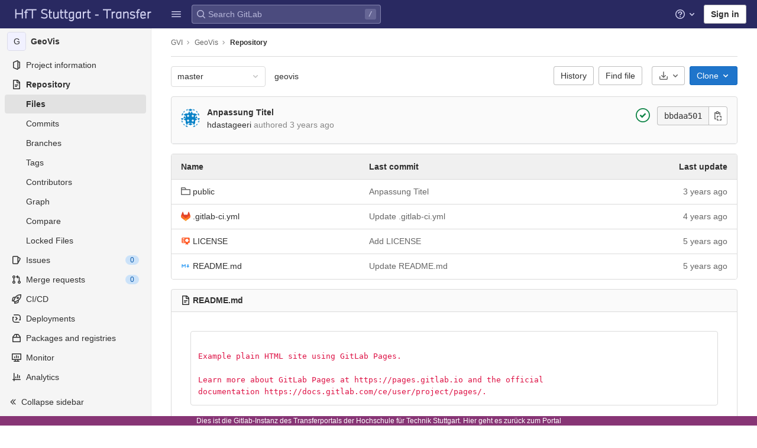

--- FILE ---
content_type: text/javascript; charset=utf-8
request_url: https://transfer.hft-stuttgart.de/gitlab/assets/webpack/commons-pages.projects.show-pages.projects.tree.show.2eafab18.chunk.js
body_size: 9211
content:
(this.webpackJsonp=this.webpackJsonp||[]).push([[228],{"+/NG":function(e,t,n){"use strict";n.d(t,"a",(function(){return a})),n.d(t,"b",(function(){return r}));n("JHu5"),n("3R5X"),n("XUYm");var i=n("yYHy");const a=function(e,t){document.querySelectorAll(e).forEach((function(e){return e.classList.toggle("hidden",!t)}))},r=function(e,t,n){const a=document.querySelector(e);a&&(a.action=Object(i.x)(t,n))}},"6Y0j":function(e,t){var n={kind:"Document",definitions:[{kind:"OperationDefinition",operation:"query",name:{kind:"Name",value:"getReadme"},variableDefinitions:[{kind:"VariableDefinition",variable:{kind:"Variable",name:{kind:"Name",value:"url"}},type:{kind:"NonNullType",type:{kind:"NamedType",name:{kind:"Name",value:"String"}}},directives:[]}],directives:[],selectionSet:{kind:"SelectionSet",selections:[{kind:"Field",name:{kind:"Name",value:"readme"},arguments:[{kind:"Argument",name:{kind:"Name",value:"url"},value:{kind:"Variable",name:{kind:"Name",value:"url"}}}],directives:[{kind:"Directive",name:{kind:"Name",value:"client"},arguments:[]}],selectionSet:{kind:"SelectionSet",selections:[{kind:"Field",name:{kind:"Name",value:"html"},arguments:[],directives:[]}]}}]}}],loc:{start:0,end:78}};n.loc.source={body:"query getReadme($url: String!) {\n  readme(url: $url) @client {\n    html\n  }\n}\n",name:"GraphQL request",locationOffset:{line:1,column:1}};var i={};function a(e,t){for(var n=0;n<e.definitions.length;n++){var i=e.definitions[n];if(i.name&&i.name.value==t)return i}}n.definitions.forEach((function(e){if(e.name){var t=new Set;!function e(t,n){if("FragmentSpread"===t.kind)n.add(t.name.value);else if("VariableDefinition"===t.kind){var i=t.type;"NamedType"===i.kind&&n.add(i.name.value)}t.selectionSet&&t.selectionSet.selections.forEach((function(t){e(t,n)})),t.variableDefinitions&&t.variableDefinitions.forEach((function(t){e(t,n)})),t.definitions&&t.definitions.forEach((function(t){e(t,n)}))}(e,t),i[e.name.value]=t}})),e.exports=n,e.exports.getReadme=function(e,t){var n={kind:e.kind,definitions:[a(e,t)]};e.hasOwnProperty("loc")&&(n.loc=e.loc);var r=i[t]||new Set,o=new Set,l=new Set;for(r.forEach((function(e){l.add(e)}));l.size>0;){var s=l;l=new Set,s.forEach((function(e){o.has(e)||(o.add(e),(i[e]||new Set).forEach((function(e){l.add(e)})))}))}return o.forEach((function(t){var i=a(e,t);i&&n.definitions.push(i)})),n}(n,"getReadme")},"9WGj":function(e,t,n){var i={kind:"Document",definitions:[{kind:"OperationDefinition",operation:"query",name:{kind:"Name",value:"getCommit"},variableDefinitions:[{kind:"VariableDefinition",variable:{kind:"Variable",name:{kind:"Name",value:"fileName"}},type:{kind:"NonNullType",type:{kind:"NamedType",name:{kind:"Name",value:"String"}}},directives:[]},{kind:"VariableDefinition",variable:{kind:"Variable",name:{kind:"Name",value:"path"}},type:{kind:"NonNullType",type:{kind:"NamedType",name:{kind:"Name",value:"String"}}},directives:[]},{kind:"VariableDefinition",variable:{kind:"Variable",name:{kind:"Name",value:"maxOffset"}},type:{kind:"NonNullType",type:{kind:"NamedType",name:{kind:"Name",value:"Number"}}},directives:[]}],directives:[],selectionSet:{kind:"SelectionSet",selections:[{kind:"Field",name:{kind:"Name",value:"commit"},arguments:[{kind:"Argument",name:{kind:"Name",value:"path"},value:{kind:"Variable",name:{kind:"Name",value:"path"}}},{kind:"Argument",name:{kind:"Name",value:"fileName"},value:{kind:"Variable",name:{kind:"Name",value:"fileName"}}},{kind:"Argument",name:{kind:"Name",value:"maxOffset"},value:{kind:"Variable",name:{kind:"Name",value:"maxOffset"}}}],directives:[{kind:"Directive",name:{kind:"Name",value:"client"},arguments:[]}],selectionSet:{kind:"SelectionSet",selections:[{kind:"FragmentSpread",name:{kind:"Name",value:"TreeEntryCommit"},directives:[]}]}}]}}],loc:{start:0,end:245}};i.loc.source={body:'#import "ee_else_ce/repository/queries/commit.fragment.graphql"\n\nquery getCommit($fileName: String!, $path: String!, $maxOffset: Number!) {\n  commit(path: $path, fileName: $fileName, maxOffset: $maxOffset) @client {\n    ...TreeEntryCommit\n  }\n}\n',name:"GraphQL request",locationOffset:{line:1,column:1}};var a={};i.definitions=i.definitions.concat(n("OZ91").definitions.filter((function(e){if("FragmentDefinition"!==e.kind)return!0;var t=e.name.value;return!a[t]&&(a[t]=!0,!0)})));var r={};function o(e,t){for(var n=0;n<e.definitions.length;n++){var i=e.definitions[n];if(i.name&&i.name.value==t)return i}}i.definitions.forEach((function(e){if(e.name){var t=new Set;!function e(t,n){if("FragmentSpread"===t.kind)n.add(t.name.value);else if("VariableDefinition"===t.kind){var i=t.type;"NamedType"===i.kind&&n.add(i.name.value)}t.selectionSet&&t.selectionSet.selections.forEach((function(t){e(t,n)})),t.variableDefinitions&&t.variableDefinitions.forEach((function(t){e(t,n)})),t.definitions&&t.definitions.forEach((function(t){e(t,n)}))}(e,t),r[e.name.value]=t}})),e.exports=i,e.exports.getCommit=function(e,t){var n={kind:e.kind,definitions:[o(e,t)]};e.hasOwnProperty("loc")&&(n.loc=e.loc);var i=r[t]||new Set,a=new Set,l=new Set;for(i.forEach((function(e){l.add(e)}));l.size>0;){var s=l;l=new Set,s.forEach((function(e){a.has(e)||(a.add(e),(r[e]||new Set).forEach((function(e){l.add(e)})))}))}return a.forEach((function(t){var i=o(e,t);i&&n.definitions.push(i)})),n}(i,"getCommit")},BLrG:function(e,t,n){"use strict";var i=n("U1Ws");t.a={methods:{timeFormatted:e=>Object(i.D)().format(e,i.eb),tooltipTitle:e=>Object(i.q)(e)}}},Hoxe:function(e,t,n){var i=n("MfoV"),a=/[\\^$.*+?()[\]{}|]/g,r=RegExp(a.source);e.exports=function(e){return(e=i(e))&&r.test(e)?e.replace(a,"\\$&"):e}},JBkr:function(e,t,n){"use strict";var i=n("odYa"),a=n.n(i),r=n("6IRw"),o=n.n(r);const l=a()(e=>new IntersectionObserver(e=>{e.forEach(e=>{e.target.$_gl_intersectionHandler(e)})},e||{}));const s={name:"GlIntersectionObserver",props:{options:{type:Object,required:!1,default:null}},mounted(){const e=l(this.options);this.$el.$_gl_intersectionHandler=e=>{this.$emit("update",e),e.isIntersecting?this.$emit("appear"):this.$emit("disappear")},this.$el.$_gl_intersectionObserver=e,e.observe(this.$el)},destroyed(){this.$el.$_gl_intersectionObserver.unobserve(this.$el),delete this.$el.$_gl_intersectionHandler,delete this.$el.$_gl_intersectionObserver},getObserver:l};const d=o()({render:function(){var e=this.$createElement;return(this._self._c||e)("div",[this._t("default")],2)},staticRenderFns:[]},void 0,s,void 0,!1,void 0,!1,void 0,void 0,void 0);t.a=d},LcVr:function(e,t,n){"use strict";var i=n("ly/8"),a=n("BLrG"),r=(n("U1Ws"),{directives:{GlTooltip:i.a},mixins:[a.a],props:{time:{type:[String,Number],required:!0},tooltipPlacement:{type:String,required:!1,default:"top"},cssClass:{type:String,required:!1,default:""}},computed:{timeAgo(){return this.timeFormatted(this.time)}}}),o=n("bPvS"),l=Object(o.a)(r,(function(){var e=this,t=e.$createElement;return(e._self._c||t)("time",{directives:[{name:"gl-tooltip",rawName:"v-gl-tooltip.viewport",value:{placement:e.tooltipPlacement},expression:"{ placement: tooltipPlacement }",modifiers:{viewport:!0}}],class:e.cssClass,attrs:{title:e.tooltipTitle(e.time),datetime:e.time}},[e._t("default",(function(){return[e._v(e._s(e.timeAgo))]}),{timeAgo:e.timeAgo})],2)}),[],!1,null,null,null);t.a=l.exports},M96W:function(e,t){var n={kind:"Document",definitions:[{kind:"OperationDefinition",operation:"query",name:{kind:"Name",value:"getProjectPath"},variableDefinitions:[],directives:[],selectionSet:{kind:"SelectionSet",selections:[{kind:"Field",name:{kind:"Name",value:"projectPath"},arguments:[],directives:[{kind:"Directive",name:{kind:"Name",value:"client"},arguments:[]}]}]}}],loc:{start:0,end:47}};n.loc.source={body:"query getProjectPath {\n  projectPath @client\n}\n",name:"GraphQL request",locationOffset:{line:1,column:1}};var i={};function a(e,t){for(var n=0;n<e.definitions.length;n++){var i=e.definitions[n];if(i.name&&i.name.value==t)return i}}n.definitions.forEach((function(e){if(e.name){var t=new Set;!function e(t,n){if("FragmentSpread"===t.kind)n.add(t.name.value);else if("VariableDefinition"===t.kind){var i=t.type;"NamedType"===i.kind&&n.add(i.name.value)}t.selectionSet&&t.selectionSet.selections.forEach((function(t){e(t,n)})),t.variableDefinitions&&t.variableDefinitions.forEach((function(t){e(t,n)})),t.definitions&&t.definitions.forEach((function(t){e(t,n)}))}(e,t),i[e.name.value]=t}})),e.exports=n,e.exports.getProjectPath=function(e,t){var n={kind:e.kind,definitions:[a(e,t)]};e.hasOwnProperty("loc")&&(n.loc=e.loc);var r=i[t]||new Set,o=new Set,l=new Set;for(r.forEach((function(e){l.add(e)}));l.size>0;){var s=l;l=new Set,s.forEach((function(e){o.has(e)||(o.add(e),(i[e]||new Set).forEach((function(e){l.add(e)})))}))}return o.forEach((function(t){var i=a(e,t);i&&n.definitions.push(i)})),n}(n,"getProjectPath")},OZ91:function(e,t){var n={kind:"Document",definitions:[{kind:"FragmentDefinition",name:{kind:"Name",value:"TreeEntryCommit"},typeCondition:{kind:"NamedType",name:{kind:"Name",value:"LogTreeCommit"}},directives:[],selectionSet:{kind:"SelectionSet",selections:[{kind:"Field",name:{kind:"Name",value:"sha"},arguments:[],directives:[]},{kind:"Field",name:{kind:"Name",value:"message"},arguments:[],directives:[]},{kind:"Field",name:{kind:"Name",value:"titleHtml"},arguments:[],directives:[]},{kind:"Field",name:{kind:"Name",value:"committedDate"},arguments:[],directives:[]},{kind:"Field",name:{kind:"Name",value:"commitPath"},arguments:[],directives:[]},{kind:"Field",name:{kind:"Name",value:"fileName"},arguments:[],directives:[]},{kind:"Field",name:{kind:"Name",value:"filePath"},arguments:[],directives:[]},{kind:"Field",name:{kind:"Name",value:"lockLabel"},arguments:[],directives:[]}]}}],loc:{start:0,end:137}};n.loc.source={body:"fragment TreeEntryCommit on LogTreeCommit {\n  sha\n  message\n  titleHtml\n  committedDate\n  commitPath\n  fileName\n  filePath\n  lockLabel\n}\n",name:"GraphQL request",locationOffset:{line:1,column:1}};var i={};function a(e,t){for(var n=0;n<e.definitions.length;n++){var i=e.definitions[n];if(i.name&&i.name.value==t)return i}}n.definitions.forEach((function(e){if(e.name){var t=new Set;!function e(t,n){if("FragmentSpread"===t.kind)n.add(t.name.value);else if("VariableDefinition"===t.kind){var i=t.type;"NamedType"===i.kind&&n.add(i.name.value)}t.selectionSet&&t.selectionSet.selections.forEach((function(t){e(t,n)})),t.variableDefinitions&&t.variableDefinitions.forEach((function(t){e(t,n)})),t.definitions&&t.definitions.forEach((function(t){e(t,n)}))}(e,t),i[e.name.value]=t}})),e.exports=n,e.exports.TreeEntryCommit=function(e,t){var n={kind:e.kind,definitions:[a(e,t)]};e.hasOwnProperty("loc")&&(n.loc=e.loc);var r=i[t]||new Set,o=new Set,l=new Set;for(r.forEach((function(e){l.add(e)}));l.size>0;){var s=l;l=new Set,s.forEach((function(e){o.has(e)||(o.add(e),(i[e]||new Set).forEach((function(e){l.add(e)})))}))}return o.forEach((function(t){var i=a(e,t);i&&n.definitions.push(i)})),n}(n,"TreeEntryCommit")},TIcb:function(e,t,n){"use strict";n.d(t,"a",(function(){return a}));n("uHfJ"),n("R0RX");var i=n("yYHy");function a(e,t){return function(e,t){let n=arguments.length>2&&void 0!==arguments[2]?arguments[2]:function(){};return e.map((function(e){return{sha:e.commit.id,message:e.commit.message,titleHtml:e.commit_title_html,committedDate:e.commit.committed_date,commitPath:e.commit_path,fileName:e.file_name,filePath:Object(i.x)(t,e.file_name),__typename:"LogTreeCommit",...n(e)}}))}(e,t,(function(e){return{lockLabel:e.lock_label||!1}}))}},bMec:function(e,t,n){"use strict";n.d(t,"a",(function(){return ve}));var i=n("Hoxe"),a=n.n(i),r=(n("h8Et"),n("q+nE")),o=n("rP6D"),l=n("yYHy"),s=(n("JHu5"),n("3R5X"),n("XUYm"),n("+tbm")),d=n("G00o"),c={components:{BlobContentViewer:s.a},beforeRouteEnter(e,t,n){n((function(e){let{$options:t}=e;t.limitedContainerElements.forEach((function(e){return e.classList.remove(d.i)}))}))},beforeRouteLeave(e,t,n){this.$options.limitedContainerElements.forEach((function(e){return e.classList.add(d.i)})),n()},props:{path:{type:String,required:!0},projectPath:{type:String,required:!0}},limitedContainerElements:document.querySelectorAll("."+d.i)},m=n("bPvS"),u=Object(m.a)(c,(function(){var e=this.$createElement;return(this._self._c||e)("blob-content-viewer",{attrs:{path:this.path,"project-path":this.projectPath}})}),[],!1,null,null,null).exports,h=n("+/NG"),f=(n("0no1"),n("gdbl"),n("WmlO"),n("W9Nl"),n("hyA4")),p=n.n(f),v=n("teVv"),g=n("Zxcm"),k=n("t9l/"),b=n("e9rI"),y=n("M96W"),S=n.n(y);const _=["index","readme"],N=["ad","adoc","asciidoc","creole","markdown","md","mdown","mediawiki","mkd","mkdn","org","rdoc","rst","textile","wiki"],w=function(e){return new RegExp(`^(${_.join("|")})\\.(${N.join("|")})$`,"i").test(e.name)},P=function(e){return new RegExp(`^(${_.join("|")})(\\.txt)?$`,"i").test(e.name)};var j=n("mphk"),E=n("TIcb");let O=[],F=[];const C=function(e){return O.includes(e)},x=function(){O=[],F=[]},$=async function(e,t,n,i){if(C(i))return[];Array.from(Array(d.a)).forEach((function(e,t){return function(e){C(e)||e<0||O.push(e)}(i+t)}));return await function(e,t,n,i){if(F.includes(i)||i<0)return[];F.push(i);const a=Object(l.x)(gon.relative_url_root||"/",e,"/-/refs/",n,"/logs_tree/",encodeURIComponent(function(e){return e.replace(/^\//,"")}(t)));return j.a.get(a,{params:{format:"json",offset:i}}).then((function(e){let{data:n}=e;return Object(E.a)(n,t)})).catch((function(){return Object(v.default)({message:d.f})}))}(e,t,n,i)};var T=n("H8gz"),D=n("u1ru"),L=n("zLBL"),q=n("9LGn"),R=n("6oy4"),A=n.n(R),G=(n("Skdl"),n("oj/M")),V=n("6Y0j"),I={apollo:{readme:{query:n.n(V).a,variables(){return{url:this.blob.webPath}},loadingKey:"loading"}},components:{GlIcon:T.a,GlLink:D.a,GlLoadingIcon:L.a},directives:{SafeHtml:q.a},props:{blob:{type:Object,required:!0}},data:()=>({readme:null,loading:0}),watch:{readme(e){var t=this;e&&this.$nextTick((function(){Object(G.s)(),A()(t.$refs.readme).renderGFM()}))}},safeHtmlConfig:{ADD_TAGS:["copy-code"]}},H=Object(m.a)(I,(function(){var e=this,t=e.$createElement,n=e._self._c||t;return n("article",{staticClass:"file-holder limited-width-container readme-holder"},[n("div",{staticClass:"js-file-title file-title-flex-parent"},[n("div",{staticClass:"file-header-content"},[n("gl-icon",{attrs:{name:"doc-text"}}),e._v(" "),n("gl-link",{attrs:{href:e.blob.webPath}},[n("strong",[e._v(e._s(e.blob.name))])])],1)]),e._v(" "),n("div",{staticClass:"blob-viewer",attrs:{"data-qa-selector":"blob_viewer_content",itemprop:"about"}},[e.loading>0?n("gl-loading-icon",{staticClass:"my-4 mx-auto",attrs:{size:"lg",color:"dark"}}):e.readme?n("div",{directives:[{name:"safe-html",rawName:"v-safe-html:[$options.safeHtmlConfig]",value:e.readme.html,expression:"readme.html",arg:e.$options.safeHtmlConfig}],ref:"readme"}):e._e()],1)])}),[],!1,null,null,null).exports,z=n("Fj12"),U=n("cuRJ"),M=Object(m.a)({},(function(){var e=this,t=e.$createElement,n=e._self._c||t;return n("thead",[n("tr",[n("th",{attrs:{id:"name",scope:"col"}},[e._v(e._s(e.s__("ProjectFileTree|Name")))]),e._v(" "),n("th",{staticClass:"d-none d-sm-table-cell",attrs:{id:"last-commit",scope:"col"}},[e._v(e._s(e.__("Last commit")))]),e._v(" "),n("th",{staticClass:"text-right",attrs:{id:"last-update",scope:"col"}},[e._v(e._s(e.__("Last update")))])])])}),[],!1,null,null,null).exports,B=(n("uHfJ"),n("R0RX"),n("ly/8")),J={components:{GlLoadingIcon:L.a},directives:{GlTooltip:B.a},props:{commitRef:{type:String,required:!0},path:{type:String,required:!0},loadingPath:{type:String,required:!1,default:null}},computed:{parentPath(){const e=this.path.split("/");return e.pop(),e.map((function(e){return encodeURIComponent(e)})).join("/")},parentRoute(){return{path:`/-/tree/${this.commitRef}/${this.parentPath}`}}},methods:{clickRow(){this.$router.push(this.parentRoute)}}},Q=Object(m.a)(J,(function(){var e=this,t=e.$createElement,n=e._self._c||t;return n("tr",{staticClass:"tree-item"},[n("td",{directives:[{name:"gl-tooltip",rawName:"v-gl-tooltip.left.viewport",modifiers:{left:!0,viewport:!0}}],staticClass:"tree-item-file-name",attrs:{title:e.__("Go to parent directory"),colspan:"3"},on:{click:function(t){return t.target!==t.currentTarget?null:e.clickRow.apply(null,arguments)}}},[e.parentPath===e.loadingPath?n("gl-loading-icon",{staticClass:"d-inline-block align-text-bottom",attrs:{size:"sm",inline:""}}):n("router-link",{attrs:{to:e.parentRoute,"aria-label":e.__("Go to parent")}},[e._v(" .. ")])],1)])}),[],!1,null,null,null).exports,W=n("F+K/"),Y=n("JBkr"),X=n("vZRN"),Z=n.n(X);let K,ee;const te={bind:(e,t)=>{let{value:n}=t;if(!Z()(n))throw TypeError("Directive value must be a function");const i=()=>{K&&(clearTimeout(K),K=void 0)};ee=()=>{e.addEventListener("mouseout",i,{passive:!0}),K=setTimeout(()=>{n(e),e.removeEventListener("mouseover",ee,!0),e.removeEventListener("mouseout",i),K=void 0},100)},e.addEventListener("mouseover",ee,{capture:!0,passive:!0})},unbind:e=>{e.removeEventListener("mouseover",ee,!0)}};var ne=n("qn5R"),ie=n("LcVr"),ae=n("7VWA"),re=n.n(ae),oe=n("9WGj"),le=n.n(oe),se={components:{GlBadge:W.a,GlLink:D.a,GlSkeletonLoader:z.a,GlLoadingIcon:L.a,GlIcon:T.a,TimeagoTooltip:ie.a,FileIcon:ne.a,GlIntersectionObserver:Y.a},directives:{GlTooltip:B.a,GlHoverLoad:te,SafeHtml:q.a},apollo:{commit:{query:le.a,variables(){return{fileName:this.name,path:this.currentPath,projectPath:this.projectPath,maxOffset:this.totalEntries}},skip(){return this.glFeatures.lazyLoadCommits}}},mixins:[b.a,Object(g.a)()],props:{commitInfo:{type:Object,required:!1,default:null},rowNumber:{type:Number,required:!1,default:null},totalEntries:{type:Number,required:!0},id:{type:String,required:!0},sha:{type:String,required:!0},projectPath:{type:String,required:!0},currentPath:{type:String,required:!0},name:{type:String,required:!0},path:{type:String,required:!0},mode:{type:String,required:!1,default:""},type:{type:String,required:!0},url:{type:String,required:!1,default:null},lfsOid:{type:String,required:!1,default:null},submoduleTreeUrl:{type:String,required:!1,default:null},loadingPath:{type:String,required:!1,default:""}},data:()=>({commit:null,hasRowAppeared:!1,delayedRowAppear:null}),computed:{commitData(){return this.glFeatures.lazyLoadCommits?this.commitInfo:this.commit},routerLinkTo(){const e={path:`/-/blob/${this.escapedRef}/${Object(l.h)(this.path)}`},t={path:`/-/tree/${this.escapedRef}/${Object(l.h)(this.path)}`};return this.isBlob?e:this.isFolder?t:null},isBlob(){return"blob"===this.type},isFolder(){return"tree"===this.type},isSubmodule(){return"commit"===this.type},linkComponent(){return this.isFolder||this.isBlob?"router-link":"a"},fullPath(){return this.path.replace(new RegExp(`^${a()(this.currentPath)}/`),"")},shortSha(){return this.sha.slice(0,8)},hasLockLabel(){return this.commitData&&this.commitData.lockLabel},showSkeletonLoader(){return!this.commitData&&this.hasRowAppeared}},methods:{handlePreload(){return this.isFolder?this.loadFolder():this.loadBlob()},loadFolder(){this.apolloQuery(p.a,{projectPath:this.projectPath,ref:this.ref,path:this.path,nextPageCursor:"",pageSize:d.t})},loadBlob(){this.apolloQuery(re.a,{projectPath:this.projectPath,filePath:this.path,ref:this.ref,shouldFetchRawText:Boolean(this.glFeatures.highlightJs)})},apolloQuery(e,t){this.$apollo.query({query:e,variables:t})},rowAppeared(){var e=this;this.hasRowAppeared=!0,this.commitInfo||this.glFeatures.lazyLoadCommits&&(this.delayedRowAppear=setTimeout((function(){return e.$emit("row-appear",e.rowNumber)}),d.m))},rowDisappeared(){clearTimeout(this.delayedRowAppear),this.hasRowAppeared=!1}},safeHtmlConfig:{ADD_TAGS:["gl-emoji"]}},de=Object(m.a)(se,(function(){var e=this,t=e.$createElement,n=e._self._c||t;return n("tr",{staticClass:"tree-item"},[n("td",{staticClass:"tree-item-file-name cursor-default position-relative"},[n(e.linkComponent,{directives:[{name:"gl-hover-load",rawName:"v-gl-hover-load",value:e.handlePreload,expression:"handlePreload"},{name:"gl-tooltip",rawName:"v-gl-tooltip:tooltip-container",arg:"tooltip-container"}],ref:"link",tag:"component",staticClass:"tree-item-link str-truncated",class:{"is-submodule":e.isSubmodule},attrs:{title:e.fullPath,to:e.routerLinkTo,href:e.url,"data-qa-selector":"file_name_link"}},[n("file-icon",{staticClass:"mr-1 position-relative text-secondary",attrs:{"file-name":e.fullPath,"file-mode":e.mode,folder:e.isFolder,submodule:e.isSubmodule,loading:e.path===e.loadingPath,"css-classes":"position-relative file-icon"}}),n("span",{staticClass:"position-relative"},[e._v(e._s(e.fullPath))])],1),e._v(" "),e.lfsOid?n("gl-badge",{staticClass:"ml-1",attrs:{variant:"muted",size:"sm","data-testid":"label-lfs"}},[e._v("LFS")]):e._e(),e._v(" "),e.isSubmodule?[e._v("\n      @ "),n("gl-link",{staticClass:"commit-sha",attrs:{href:e.submoduleTreeUrl}},[e._v(e._s(e.shortSha))])]:e._e(),e._v(" "),e.hasLockLabel?n("gl-icon",{directives:[{name:"gl-tooltip",rawName:"v-gl-tooltip"}],staticClass:"ml-1",attrs:{title:e.commitData.lockLabel,name:"lock",size:12}}):e._e()],2),e._v(" "),n("td",{staticClass:"d-none d-sm-table-cell tree-commit cursor-default"},[e.commitData?n("gl-link",{directives:[{name:"safe-html",rawName:"v-safe-html:[$options.safeHtmlConfig]",value:e.commitData.titleHtml,expression:"commitData.titleHtml",arg:e.$options.safeHtmlConfig}],staticClass:"str-truncated-100 tree-commit-link",attrs:{href:e.commitData.commitPath,title:e.commitData.message}}):e._e(),e._v(" "),n("gl-intersection-observer",{on:{appear:e.rowAppeared,disappear:e.rowDisappeared}},[e.showSkeletonLoader?n("gl-skeleton-loader",{attrs:{lines:1}}):e._e()],1)],1),e._v(" "),n("td",{staticClass:"tree-time-ago text-right cursor-default"},[e.commitData?n("timeago-tooltip",{attrs:{time:e.commitData.committedDate}}):e._e(),e._v(" "),e.showSkeletonLoader?n("gl-skeleton-loader",{attrs:{lines:1}}):e._e()],1)])}),[],!1,null,null,null).exports,ce={components:{GlSkeletonLoader:z.a,TableHeader:M,TableRow:de,ParentRow:Q,GlButton:U.a},mixins:[b.a,Object(g.a)()],apollo:{projectPath:{query:S.a}},props:{commits:{type:Array,required:!1,default:function(){return[]}},path:{type:String,required:!0},entries:{type:Object,required:!1,default:function(){return{}}},isLoading:{type:Boolean,required:!0},loadingPath:{type:String,required:!1,default:""},hasMore:{type:Boolean,required:!0}},data:()=>({projectPath:"",rowNumbers:{}}),computed:{totalEntries(){return Object.values(this.entries).flat().length},tableCaption(){return this.isLoading?Object(k.h)(Object(k.a)("Loading files, directories, and submodules in the path %{path} for commit reference %{ref}"),{path:this.path,ref:this.ref}):Object(k.h)(Object(k.a)("Files, directories, and submodules in the path %{path} for commit reference %{ref}"),{path:this.path,ref:this.ref})},showParentRow(){return-1===["","/"].indexOf(this.path)}},watch:{$route:function(){this.$options.totalRowsLoaded=-1}},totalRowsLoaded:-1,methods:{showMore(){this.$emit("showMore")},generateRowNumber(e,t,n){const i=`${e}-${t}-${n}`;return this.glFeatures.lazyLoadCommits?(this.rowNumbers[i]||0===this.rowNumbers[i]||(this.$options.totalRowsLoaded+=1,this.rowNumbers[i]=this.$options.totalRowsLoaded),this.rowNumbers[i]):0},getCommit(e){var t=this;return this.glFeatures.lazyLoadCommits?this.commits.find((function(n){return n.filePath===Object(l.x)(t.path,e)})):{}}}},me={components:{FileTable:Object(m.a)(ce,(function(){var e=this,t=e.$createElement,n=e._self._c||t;return n("div",{staticClass:"tree-content-holder"},[n("div",{staticClass:"table-holder bordered-box"},[n("table",{staticClass:"table tree-table",class:{"gl-table-layout-fixed":!e.showParentRow},attrs:{"aria-label":e.tableCaption,"aria-live":"polite","data-qa-selector":"file_tree_table"}},[e._m(0),e._v(" "),n("tbody",[e.showParentRow?n("parent-row",{attrs:{"commit-ref":e.escapedRef,path:e.path,"loading-path":e.loadingPath}}):e._e(),e._v(" "),e._l(e.entries,(function(t){return e._l(t,(function(t,i){return n("table-row",e._g({key:t.flatPath+"-"+t.id+"-"+i,attrs:{id:t.id,sha:t.sha,"project-path":e.projectPath,"current-path":e.path,name:t.name,path:t.flatPath,type:t.type,url:t.webUrl||t.webPath,mode:t.mode,"submodule-tree-url":t.treeUrl,"lfs-oid":t.lfsOid,"loading-path":e.loadingPath,"total-entries":e.totalEntries,"row-number":e.generateRowNumber(t.flatPath,t.id,i),"commit-info":e.getCommit(t.name)}},e.$listeners))}))})),e._v(" "),e.isLoading?e._l(5,(function(t){return n("tr",{key:t,attrs:{"aria-hidden":"true"}},[n("td",[n("gl-skeleton-loader",{attrs:{lines:1}})],1),e._v(" "),n("td",{staticClass:"gl-display-none gl-sm-display-block"},[n("gl-skeleton-loader",{attrs:{lines:1}})],1),e._v(" "),n("td",[n("div",{staticClass:"gl-display-flex gl-lg-justify-content-end"},[n("gl-skeleton-loader",{attrs:{"equal-width-lines":!0,lines:1}})],1)])])})):e._e(),e._v(" "),e.hasMore?[n("tr",[n("td",{staticClass:"gl-p-0!",attrs:{align:"center",colspan:"3"}},[n("gl-button",{staticClass:"gl-display-flex gl-w-full gl-py-4!",attrs:{variant:"link",loading:e.isLoading},on:{click:e.showMore}},[e._v("\n                "+e._s(e.s__("ProjectFileTree|Show more"))+"\n              ")])],1)])]:e._e()],2)],1)])])}),[function(){var e=this.$createElement;return(this._self._c||e)("table-header")}],!1,null,null,null).exports,FilePreview:H},mixins:[b.a,Object(g.a)()],apollo:{projectPath:{query:S.a}},props:{path:{type:String,required:!1,default:"/"},loadingPath:{type:String,required:!1,default:""}},data:()=>({commits:[],projectPath:"",nextPageCursor:"",pagesLoaded:1,entries:{trees:[],submodules:[],blobs:[]},isLoadingFiles:!1,isOverLimit:!1,clickedShowMore:!1,fetchCounter:0}),computed:{pageSize(){const e=d.t/d.r*(this.fetchCounter+1);return e<d.t&&this.glFeatures.increasePageSizeExponentially?e:d.t},totalEntries(){return Object.values(this.entries).flat().length},readme(){return(e=this.entries.blobs).find(w)||e.find(P);var e},pageLimitReached(){return this.totalEntries/this.pagesLoaded>=d.s},hasShowMore(){return!this.clickedShowMore&&this.pageLimitReached}},watch:{$route:function(){this.entries.trees=[],this.entries.submodules=[],this.entries.blobs=[],this.nextPageCursor="",x(),this.fetchFiles()}},mounted(){var e=this;this.$nextTick((function(){x(),e.fetchFiles()}))},methods:{fetchFiles(){var e=this;const t=this.path||"/";return this.isLoadingFiles=!0,this.$apollo.query({query:p.a,variables:{projectPath:this.projectPath,ref:this.ref,path:t,nextPageCursor:this.nextPageCursor,pageSize:this.pageSize}}).then((function(n){var i;let{data:a}=n;if(a.errors)throw a.errors;if(null==a||null===(i=a.project)||void 0===i||!i.repository||t!==(e.path||"/"))return;const{project:{repository:{paginatedTree:{pageInfo:r}}}}=a;e.isLoadingFiles=!1,e.entries=Object.keys(e.entries).reduce((function(t,n){return{...t,[n]:e.normalizeData(n,a.project.repository.paginatedTree.nodes[0][n])}}),{}),null!=r&&r.hasNextPage&&(e.nextPageCursor=r.endCursor,e.fetchCounter+=1,e.pageLimitReached&&!e.clickedShowMore||(e.fetchFiles(),e.clickedShowMore=!1))})).catch((function(e){throw Object(v.default)({message:Object(k.a)("An error occurred while fetching folder content.")}),e}))},normalizeData(e,t){return this.entries[e].concat(t.nodes)},hasNextPage:e=>[].concat(e.trees.pageInfo,e.submodules.pageInfo,e.blobs.pageInfo).find((function(e){let{hasNextPage:t}=e;return t})),handleRowAppear(e){this.glFeatures.lazyLoadCommits&&!C(e)&&(this.loadCommitData(e),e-d.a>=0&&this.loadCommitData(e-d.a))},loadCommitData(e){$(this.projectPath,this.path,this.ref,e).then(this.setCommitData).catch((function(){}))},setCommitData(e){this.commits=this.commits.concat(e)},handleShowMore(){this.clickedShowMore=!0,this.pagesLoaded+=1,this.fetchFiles()}}},ue={components:{TreeContent:Object(m.a)(me,(function(){var e=this,t=e.$createElement,n=e._self._c||t;return n("div",[n("file-table",{attrs:{path:e.path,entries:e.entries,"is-loading":e.isLoadingFiles,"loading-path":e.loadingPath,"has-more":e.hasShowMore,commits:e.commits},on:{showMore:e.handleShowMore,"row-appear":e.handleRowAppear}}),e._v(" "),e.readme?n("file-preview",{attrs:{blob:e.readme}}):e._e()],1)}),[],!1,null,null,null).exports},mixins:[{mixins:[b.a],apollo:{projectPath:{query:S.a}},data:()=>({projectPath:"",loadingPath:null}),beforeRouteUpdate(e,t,n){this.preload(e.params.path,n)},methods:{preload(){let e=arguments.length>0&&void 0!==arguments[0]?arguments[0]:"/",t=arguments.length>1?arguments[1]:void 0;return this.loadingPath=e.replace(/^\//,""),this.$apollo.query({query:p.a,variables:{projectPath:this.projectPath,ref:this.ref,path:this.loadingPath,nextPageCursor:"",pageSize:100}}).then((function(){return t()}))}}}],props:{path:{type:String,required:!1,default:"/"}},computed:{isRoot(){return"/"===this.path}},watch:{isRoot:{immediate:!0,handler:"updateElements"}},methods:{updateElements(e){Object(h.a)(".js-show-on-root",e),Object(h.a)(".js-hide-on-root",!e)}}},he=Object(m.a)(ue,(function(){var e=this.$createElement;return(this._self._c||e)("tree-content",{attrs:{path:this.path,"loading-path":this.loadingPath}})}),[],!1,null,null,null).exports,fe={components:{TreePage:he},mounted(){this.updateProjectElements(!0)},beforeDestroy(){this.updateProjectElements(!1)},methods:{updateProjectElements(e){Object(h.a)(".js-show-on-project-root",e)}}},pe=Object(m.a)(fe,(function(){var e=this.$createElement;return(this._self._c||e)("tree-page",{attrs:{path:"/"}})}),[],!1,null,null,null).exports;function ve(e,t){const n={component:he,props:function(e){var t;return{path:(null===(t=e.params.path)||void 0===t?void 0:t.replace(/^\//,""))||"/"}}},i={component:u,props:function(t){return{path:t.params.path,projectPath:e}}},r=new o.a({mode:"history",base:Object(l.x)(gon.relative_url_root||"",e),routes:[{name:"treePathDecoded",path:`(/-)?/tree/${decodeURI(t)}/:path*`,...n},{name:"treePath",path:`(/-)?/tree/${a()(t)}/:path*`,...n},{name:"blobPathDecoded",path:`(/-)?/blob/${decodeURI(t)}/:path*`,...i},{name:"blobPath",path:`(/-)?/blob/${a()(t)}/:path*`,...i},{path:"/",name:"projectRoot",component:pe}]});return r.afterEach((function(n){const i=!n.name.includes("blobPath");window.gl.webIDEPath=Object(l.Q)(Object(l.x)("/",e,"edit",decodeURI(t),"-",n.params.path||"",i&&"/"))})),r}r.default.use(o.a)},hyA4:function(e,t){var n={kind:"Document",definitions:[{kind:"FragmentDefinition",name:{kind:"Name",value:"TreeEntry"},typeCondition:{kind:"NamedType",name:{kind:"Name",value:"Entry"}},directives:[],selectionSet:{kind:"SelectionSet",selections:[{kind:"Field",name:{kind:"Name",value:"__typename"},arguments:[],directives:[]},{kind:"Field",name:{kind:"Name",value:"id"},arguments:[],directives:[]},{kind:"Field",name:{kind:"Name",value:"sha"},arguments:[],directives:[]},{kind:"Field",name:{kind:"Name",value:"name"},arguments:[],directives:[]},{kind:"Field",name:{kind:"Name",value:"flatPath"},arguments:[],directives:[]},{kind:"Field",name:{kind:"Name",value:"type"},arguments:[],directives:[]}]}},{kind:"OperationDefinition",operation:"query",name:{kind:"Name",value:"getPaginatedTree"},variableDefinitions:[{kind:"VariableDefinition",variable:{kind:"Variable",name:{kind:"Name",value:"projectPath"}},type:{kind:"NonNullType",type:{kind:"NamedType",name:{kind:"Name",value:"ID"}}},directives:[]},{kind:"VariableDefinition",variable:{kind:"Variable",name:{kind:"Name",value:"path"}},type:{kind:"NamedType",name:{kind:"Name",value:"String"}},directives:[]},{kind:"VariableDefinition",variable:{kind:"Variable",name:{kind:"Name",value:"ref"}},type:{kind:"NonNullType",type:{kind:"NamedType",name:{kind:"Name",value:"String"}}},directives:[]},{kind:"VariableDefinition",variable:{kind:"Variable",name:{kind:"Name",value:"nextPageCursor"}},type:{kind:"NamedType",name:{kind:"Name",value:"String"}},directives:[]}],directives:[],selectionSet:{kind:"SelectionSet",selections:[{kind:"Field",name:{kind:"Name",value:"project"},arguments:[{kind:"Argument",name:{kind:"Name",value:"fullPath"},value:{kind:"Variable",name:{kind:"Name",value:"projectPath"}}}],directives:[],selectionSet:{kind:"SelectionSet",selections:[{kind:"Field",name:{kind:"Name",value:"id"},arguments:[],directives:[]},{kind:"Field",name:{kind:"Name",value:"__typename"},arguments:[],directives:[]},{kind:"Field",name:{kind:"Name",value:"repository"},arguments:[],directives:[],selectionSet:{kind:"SelectionSet",selections:[{kind:"Field",name:{kind:"Name",value:"__typename"},arguments:[],directives:[]},{kind:"Field",name:{kind:"Name",value:"paginatedTree"},arguments:[{kind:"Argument",name:{kind:"Name",value:"path"},value:{kind:"Variable",name:{kind:"Name",value:"path"}}},{kind:"Argument",name:{kind:"Name",value:"ref"},value:{kind:"Variable",name:{kind:"Name",value:"ref"}}},{kind:"Argument",name:{kind:"Name",value:"after"},value:{kind:"Variable",name:{kind:"Name",value:"nextPageCursor"}}}],directives:[],selectionSet:{kind:"SelectionSet",selections:[{kind:"Field",name:{kind:"Name",value:"__typename"},arguments:[],directives:[]},{kind:"Field",name:{kind:"Name",value:"pageInfo"},arguments:[],directives:[],selectionSet:{kind:"SelectionSet",selections:[{kind:"Field",name:{kind:"Name",value:"__typename"},arguments:[],directives:[]},{kind:"Field",name:{kind:"Name",value:"endCursor"},arguments:[],directives:[]},{kind:"Field",name:{kind:"Name",value:"startCursor"},arguments:[],directives:[]},{kind:"Field",name:{kind:"Name",value:"hasNextPage"},arguments:[],directives:[]}]}},{kind:"Field",name:{kind:"Name",value:"nodes"},arguments:[],directives:[],selectionSet:{kind:"SelectionSet",selections:[{kind:"Field",name:{kind:"Name",value:"__typename"},arguments:[],directives:[]},{kind:"Field",name:{kind:"Name",value:"trees"},arguments:[],directives:[],selectionSet:{kind:"SelectionSet",selections:[{kind:"Field",name:{kind:"Name",value:"__typename"},arguments:[],directives:[]},{kind:"Field",name:{kind:"Name",value:"nodes"},arguments:[],directives:[],selectionSet:{kind:"SelectionSet",selections:[{kind:"FragmentSpread",name:{kind:"Name",value:"TreeEntry"},directives:[]},{kind:"Field",name:{kind:"Name",value:"webPath"},arguments:[],directives:[]}]}}]}},{kind:"Field",name:{kind:"Name",value:"submodules"},arguments:[],directives:[],selectionSet:{kind:"SelectionSet",selections:[{kind:"Field",name:{kind:"Name",value:"__typename"},arguments:[],directives:[]},{kind:"Field",name:{kind:"Name",value:"nodes"},arguments:[],directives:[],selectionSet:{kind:"SelectionSet",selections:[{kind:"FragmentSpread",name:{kind:"Name",value:"TreeEntry"},directives:[]},{kind:"Field",name:{kind:"Name",value:"webUrl"},arguments:[],directives:[]},{kind:"Field",name:{kind:"Name",value:"treeUrl"},arguments:[],directives:[]}]}}]}},{kind:"Field",name:{kind:"Name",value:"blobs"},arguments:[],directives:[],selectionSet:{kind:"SelectionSet",selections:[{kind:"Field",name:{kind:"Name",value:"__typename"},arguments:[],directives:[]},{kind:"Field",name:{kind:"Name",value:"nodes"},arguments:[],directives:[],selectionSet:{kind:"SelectionSet",selections:[{kind:"FragmentSpread",name:{kind:"Name",value:"TreeEntry"},directives:[]},{kind:"Field",name:{kind:"Name",value:"mode"},arguments:[],directives:[]},{kind:"Field",name:{kind:"Name",value:"webPath"},arguments:[],directives:[]},{kind:"Field",name:{kind:"Name",value:"lfsOid"},arguments:[],directives:[]}]}}]}}]}}]}}]}}]}}]}}],loc:{start:0,end:1017}};n.loc.source={body:"fragment TreeEntry on Entry {\n  __typename\n  id\n  sha\n  name\n  flatPath\n  type\n}\n\nquery getPaginatedTree($projectPath: ID!, $path: String, $ref: String!, $nextPageCursor: String) {\n  project(fullPath: $projectPath) {\n    id\n    __typename\n    repository {\n      __typename\n      paginatedTree(path: $path, ref: $ref, after: $nextPageCursor) {\n        __typename\n        pageInfo {\n          __typename\n          endCursor\n          startCursor\n          hasNextPage\n        }\n        nodes {\n          __typename\n          trees {\n            __typename\n            nodes {\n              ...TreeEntry\n              webPath\n            }\n          }\n          submodules {\n            __typename\n            nodes {\n              ...TreeEntry\n              webUrl\n              treeUrl\n            }\n          }\n          blobs {\n            __typename\n            nodes {\n              ...TreeEntry\n              mode\n              webPath\n              lfsOid\n            }\n          }\n        }\n      }\n    }\n  }\n}\n",name:"GraphQL request",locationOffset:{line:1,column:1}};var i={};function a(e,t){for(var n=0;n<e.definitions.length;n++){var i=e.definitions[n];if(i.name&&i.name.value==t)return i}}function r(e,t){var n={kind:e.kind,definitions:[a(e,t)]};e.hasOwnProperty("loc")&&(n.loc=e.loc);var r=i[t]||new Set,o=new Set,l=new Set;for(r.forEach((function(e){l.add(e)}));l.size>0;){var s=l;l=new Set,s.forEach((function(e){o.has(e)||(o.add(e),(i[e]||new Set).forEach((function(e){l.add(e)})))}))}return o.forEach((function(t){var i=a(e,t);i&&n.definitions.push(i)})),n}n.definitions.forEach((function(e){if(e.name){var t=new Set;!function e(t,n){if("FragmentSpread"===t.kind)n.add(t.name.value);else if("VariableDefinition"===t.kind){var i=t.type;"NamedType"===i.kind&&n.add(i.name.value)}t.selectionSet&&t.selectionSet.selections.forEach((function(t){e(t,n)})),t.variableDefinitions&&t.variableDefinitions.forEach((function(t){e(t,n)})),t.definitions&&t.definitions.forEach((function(t){e(t,n)}))}(e,t),i[e.name.value]=t}})),e.exports=n,e.exports.TreeEntry=r(n,"TreeEntry"),e.exports.getPaginatedTree=r(n,"getPaginatedTree")},qINL:function(e,t,n){"use strict";n.d(t,"a",(function(){return p}));var i=n("UVyR"),a=n("ryFn"),r=n("qx9o"),o=n("BhOj"),l=n("G55H"),s=n("9Q7u"),d="__bv_modal_directive__",c=function(e){var t=e.modifiers,n=void 0===t?{}:t,i=e.arg,a=e.value;return Object(l.m)(a)?a:Object(l.m)(i)?i:Object(s.h)(n).reverse()[0]},m=function(e){return e&&Object(r.v)(e,".dropdown-menu > li, li.nav-item")&&Object(r.C)("a, button",e)||e},u=function(e){e&&"BUTTON"!==e.tagName&&(Object(r.o)(e,"role")||Object(r.E)(e,"role","button"),"A"===e.tagName||Object(r.o)(e,"tabindex")||Object(r.E)(e,"tabindex","0"))},h=function(e){var t=e[d]||{},n=t.trigger,a=t.handler;n&&a&&(Object(o.a)(n,"click",a,i.b),Object(o.a)(n,"keydown",a,i.b),Object(o.a)(e,"click",a,i.b),Object(o.a)(e,"keydown",a,i.b)),delete e[d]},f=function(e,t,n){var l=e[d]||{},s=c(t),f=m(e);s===l.target&&f===l.trigger||(h(e),function(e,t,n){var l=c(t),s=m(e);if(l&&s){var h=function(e){var t=e.currentTarget;if(!Object(r.r)(t)){var i=e.type,o=e.keyCode;"click"!==i&&("keydown"!==i||o!==a.c&&o!==a.h)||n.context.$root.$emit("bv::show::modal",l,t)}};e[d]={handler:h,target:l,trigger:s},u(s),Object(o.b)(s,"click",h,i.b),"BUTTON"!==s.tagName&&"button"===Object(r.h)(s,"role")&&Object(o.b)(s,"keydown",h,i.b)}}(e,t,n)),u(f)},p={inserted:f,updated:function(){},componentUpdated:f,unbind:h}}}]);
//# sourceMappingURL=commons-pages.projects.show-pages.projects.tree.show.2eafab18.chunk.js.map